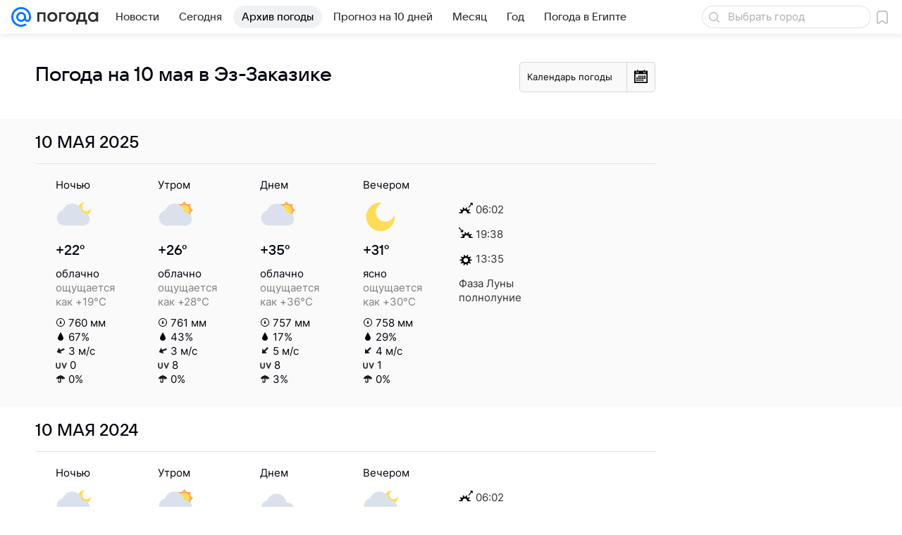

--- FILE ---
content_type: image/svg+xml
request_url: https://pogoda.mail.ru/-/f50a0deb/img/status/icon/2021/lt/svg/03.svg
body_size: 75
content:
<svg fill="none" height="32" width="32" xmlns="http://www.w3.org/2000/svg"><path d="M23.945 14a9.001 9.001 0 00-17.492-1.829A7 7 0 008 26h17a6 6 0 000-12z" fill="#dae1ec"/></svg>